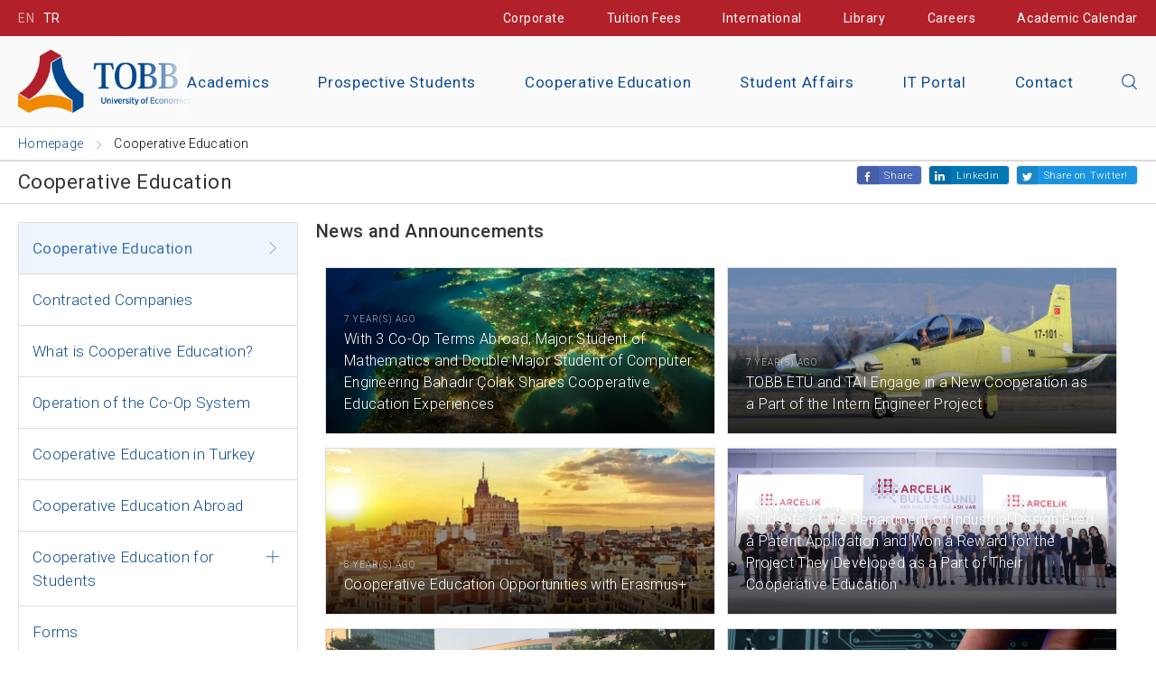

--- FILE ---
content_type: text/html; charset=UTF-8
request_url: https://www.etu.edu.tr/en/ortak-egitim?utm_source=ortak-egitim&utm_medium=footer_links&utm_campaign=is-dunyasi-burslari&&pgNb=2
body_size: 13072
content:
<!doctype html>
<html class="no-js" lang="tr" xml:lang="tr" itemscope itemtype="http://schema.org/Organization">
<head>
    <!--

     +-+-+-+-+-+-+-+ +-+-+ +-+-+-+-+-+-+
     |C|r|a|f|t|e|d| |b|y| |H|O|R|A|T|O|
     +-+-+-+-+-+-+-+ +-+-+ +-+-+-+-+-+-+

     ZİYARETÇİLER:
	 Bu projenin yazılımı ve tasarımı HORATO tarafından yapılmıştır.
	 Hayata geçirmek istediğiniz proje fikirleriniz için info@horato.com adresine mail atabilirsiniz.


	 GELİŞTİRİCİLER:
	 Anlaşılan proje kodları bizim olduğu kadar seninde ilgini çekiyor.
	 Bu tarz bir projede yer almak ister misin?

	 YANITIN EVET İSE; CV'ni ik@horato.com adresine gönder.

    -->
    <meta charset="utf-8">
    <meta http-equiv="x-ua-compatible" content="ie=edge">
    <title>Cooperative Education  - TOBB ETÜ</title>
            <meta name="description" content="TOBB University of Economics and Technology, which started education and training in Ankara in 2004, was established by TOBEV with the support of TOBB.">
        <meta property="og:description" content="TOBB University of Economics and Technology, which started education and training in Ankara in 2004, was established by TOBEV with the support of TOBB.">
        <meta name="twitter:description" content="TOBB University of Economics and Technology, which started education and training in Ankara in 2004, was established by TOBEV with the support of TOBB.">
                <meta name="keywords" content="tobb etü, tobb, Ekonomi ve Teknoloji Üniversitesi, teknoloji, ekonomi, ankara, üniversite, university, turkey">
        <meta name="viewport" content="width=device-width, initial-scale=1.0, user-scalable=no">
    <meta name="MobileOptimized" content="320">
    <meta name="HandheldFriendly" content="True">
    <meta name="google-site-verification" content="2CPx1pCYpKU6HTizpWWTdkgt4ORhTdyZCNZd4hvFRFI" />
    <meta name="apple-mobile-web-app-capable" content="yes">
    <meta name="format-detection" content="telephone=no">
    <meta property="og:title" content="Cooperative Education  - TOBB ETÜ">
    <meta property="og:type" content="website">
    <meta property="og:url" content="https://www.etu.edu.tr/en/ortak-egitim?utm_source=ortak-egitim&amp;utm_medium=footer_links&amp;utm_campaign=is-dunyasi-burslari&amp;&amp;pgNb=2">
        <meta property="og:image" content="/views/etu/assets/img/_icons/tobb_etu_social.png?v=2.7.15">
        <meta name="twitter:card" content="summary_large_image">
    <meta name="twitter:site" content="@tobbetum">
    <meta name="twitter:title" content="Cooperative Education  - TOBB ETÜ">
    <link rel="shortcut icon" href="/views/etu/assets/img/_icons/favicon.ico?v=2.7.15" type="image/x-icon">
    <link rel="icon" href="/views/etu/assets/img/_icons/favicon.ico?v=2.7.15" type="image/x-icon">
    <link rel="apple-touch-icon icon" sizes="57x57" href="/views/etu/assets/img/_icons/apple-icon-57x57.png?v=2.7.15">
    <link rel="apple-touch-icon icon" sizes="60x60" href="/views/etu/assets/img/_icons/apple-icon-60x60.png?v=2.7.15">
    <link rel="apple-touch-icon icon" sizes="72x72" href="/views/etu/assets/img/_icons/apple-icon-72x72.png?v=2.7.15">
    <link rel="apple-touch-icon icon" sizes="76x76" href="/views/etu/assets/img/_icons/apple-icon-76x76.png?v=2.7.15">
    <link rel="apple-touch-icon icon" sizes="114x114" href="/views/etu/assets/img/_icons/apple-icon-114x114.png?v=2.7.15">
    <link rel="apple-touch-icon icon" sizes="120x120" href="/views/etu/assets/img/_icons/apple-icon-120x120.png?v=2.7.15">
    <link rel="apple-touch-icon icon" sizes="144x144" href="/views/etu/assets/img/_icons/apple-icon-144x144.png?v=2.7.15">
    <link rel="apple-touch-icon icon" sizes="152x152" href="/views/etu/assets/img/_icons/apple-icon-152x152.png?v=2.7.15">
    <link rel="apple-touch-icon icon" sizes="180x180" href="/views/etu/assets/img/_icons/apple-icon-180x180.png?v=2.7.15">
    <link rel="icon" type="image/png" sizes="192x192"  href="/views/etu/assets/img/_icons/android-icon-192x192.png?v=2.7.15">
    <link rel="icon" type="image/png" sizes="32x32" href="/views/etu/assets/img/_icons/favicon-32x32.png?v=1.0.2">
    <link rel="icon" type="image/png" sizes="96x96" href="/views/etu/assets/img/_icons/favicon-96x96.png?v=1.0.2">
    <link rel="icon" type="image/png" sizes="16x16" href="/views/etu/assets/img/_icons/favicon-16x16.png?v=1.0.2">
    <link rel="manifest" href="/views/etu/assets/img/_icons/manifest.json?v=2.7.15">
    <link rel="canonical" href="https://www.etu.edu.tr/en/ortak-egitim?utm_source=ortak-egitim&amp;utm_medium=footer_links&amp;utm_campaign=is-dunyasi-burslari&amp;&amp;pgNb=2">

    
                <link rel="alternate" href="https://www.etu.edu.tr/tr/ortak-egitim?utm_source=ortak-egitim&amp;utm_medium=footer_links&amp;utm_campaign=is-dunyasi-burslari&amp;&amp;pgNb=2" hreflang="tr-TR" />
            <link rel="alternate" href="https://www.etu.edu.tr/en/ortak-egitim?utm_source=ortak-egitim&amp;utm_medium=footer_links&amp;utm_campaign=is-dunyasi-burslari&amp;&amp;pgNb=2" hreflang="en-TR" />
        
    <meta name="msapplication-TileColor" content="#000000">
    <meta name="msapplication-TileImage" content="/views/etu/assets/img/_icons/ms-icon-144x144.png?v=2.7.15">
    <meta name="theme-color" content="#000000">
    <link rel="stylesheet" type="text/css" media="screen" href="/views/etu/assets/css/main.css?v=2.7.15">
    <link rel="stylesheet" type="text/css" media="screen" href="/views/etu/assets/css/media.css?v=2.7.15">
    <link rel="stylesheet" type="text/css" media="print" href="/views/etu/assets/css/print.css?v=2.7.15">

    <script src="/views/etu/assets/js/_vendor/_modernizr.js?v=2.7.15"></script>
    <script src="/views/etu/assets/js/_vendor/_jquery.js?v=2.7.15"></script>
    <script src="/views/etu/assets/js/plugins/_common.js?v=2.7.15"></script>
    <script src="/views/etu/assets/js/plugins/_cookie.js?v=2.7.15"></script>
            <script src="/views/etu/assets/js/_min/main.js?v=2.7.15"></script>
            <!--[if lt IE 9]>
    <script src="//html5shiv.googlecode.com/svn/trunk/html5.js"></script>
    <script>window.html5 || document.write('<script src="/views/etu/assets/js/vendor/_html5.js?v=2.7.15"><\/script>')</script>
    <![endif]-->
    <script>
        (function(i,s,o,g,r,a,m){i['GoogleAnalyticsObject']=r;i[r]=i[r]||function(){
                (i[r].q=i[r].q||[]).push(arguments)},i[r].l=1*new Date();a=s.createElement(o),
            m=s.getElementsByTagName(o)[0];a.async=1;a.src=g;m.parentNode.insertBefore(a,m)
        })(window,document,'script','https://www.google-analytics.com/analytics.js','ga');

        ga('create', 'UA-2288245-1', 'auto');
        ga('send', 'pageview');
        ga('send', {
            hitType: 'social',
            socialNetwork: 'Facebook',
            socialAction: 'like',
            socialTarget: 'https://www.etu.edu.tr/en/ortak-egitim?utm_source=ortak-egitim&amp;utm_medium=footer_links&amp;utm_campaign=is-dunyasi-burslari&amp;&amp;pgNb=2'
        });
        ga('send', {
            hitType: 'social',
            socialNetwork: 'Twitter',
            socialAction: 'tweet',
            socialTarget: 'https://www.etu.edu.tr/en/ortak-egitim?utm_source=ortak-egitim&amp;utm_medium=footer_links&amp;utm_campaign=is-dunyasi-burslari&amp;&amp;pgNb=2'
        });
        /* GTM */
        (function(w,d,s,l,i){w[l]=w[l]||[];w[l].push({'gtm.start':
                new Date().getTime(),event:'gtm.js'});var f=d.getElementsByTagName(s)[0],
            j=d.createElement(s),dl=l!='dataLayer'?'&l='+l:'';j.async=true;j.src=
            'https://www.googletagmanager.com/gtm.js?id='+i+dl;f.parentNode.insertBefore(j,f);
        })(window,document,'script','dataLayer','GTM-5Q84M3F');
        <!-- Facebook Pixel Code -->
        !function(f,b,e,v,n,t,s)
        {if(f.fbq)return;n=f.fbq=function(){n.callMethod?
            n.callMethod.apply(n,arguments):n.queue.push(arguments)};
            if(!f._fbq)f._fbq=n;n.push=n;n.loaded=!0;n.version='2.0';
            n.queue=[];t=b.createElement(e);t.async=!0;
            t.src=v;s=b.getElementsByTagName(e)[0];
            s.parentNode.insertBefore(t,s)}(window, document,'script',
            'https://connect.facebook.net/en_US/fbevents.js');
        fbq('init', '417957808979224');
        fbq('track', 'PageView');
        <!-- Yandex.Metrika counter -->
        (function (d, w, c) {
            (w[c] = w[c] || []).push(function() {
                try {
                    w.yaCounter45102459 = new Ya.Metrika({
                        id:45102459,
                        clickmap:true,
                        trackLinks:true,
                        accurateTrackBounce:true,
                        webvisor:true
                    });
                } catch(e) { }
            });

            var n = d.getElementsByTagName("script")[0],
                s = d.createElement("script"),
                f = function () { n.parentNode.insertBefore(s, n); };
            s.type = "text/javascript";
            s.async = true;
            s.src = "https://mc.yandex.ru/metrika/watch.js";

            if (w.opera == "[object Opera]") {
                d.addEventListener("DOMContentLoaded", f, false);
            } else { f(); }
        })(document, window, "yandex_metrika_callbacks");

        var refreshTime = 30000; // in milliseconds, so 10 minutes
        window.setInterval(function () {
            $.get("/_ajax/updateSession");
        }, refreshTime);
    </script>
    <noscript><img height="1" width="1" style="display:none"
                   src="https://www.facebook.com/tr?id=417957808979224&ev=PageView&noscript=1"
        /></noscript>
    <noscript><div><img src="https://mc.yandex.ru/watch/45102459" style="position:absolute; left:-9999px;" alt="" /></div></noscript>
    <script type="application/ld+json">
    {
      "@context": "http://schema.org",
      "@type": "WebSite",
      "url": "https://www.etu.edu.tr/en/",
      "potentialAction": {
        "@type": "SearchAction",
        "target": "https://www.etu.edu.tr/en/ara?q={q}",
        "query-input": "required name=q"
      }
    }
    </script>

</head>
<body>
<script>
    fbq('track', 'ViewContent');
</script>
<noscript><iframe src="https://www.googletagmanager.com/ns.html?id=GTM-5Q84M3F" height="0" width="0" style="display:none;visibility:hidden"></iframe></noscript>
<main id="TobbPagePanel">
    <div class="topBar">
        <div class="container">
            <a href="javascript:;" class="noLeftMar active">EN</a>
            <a href="https://www.etu.edu.tr/tr/ortak-egitim?utm_source=ortak-egitim&amp;utm_medium=footer_links&amp;utm_campaign=is-dunyasi-burslari&amp;&amp;pgNb=2" class="">TR</a>
                        <div class="rightFloated">
                <a href="/en/kurumsal" onclick="ga('send', 'event', { eventCategory: 'Header', eventAction: 'Tiklamalar', eventLabel: 'Linkler', eventValue: 'Kurumsal'});" class="noLeftMar">Corporate</a>
                <a href="/en/ucretler" onclick="ga('send', 'event', { eventCategory: 'Header', eventAction: 'Tiklamalar', eventLabel: 'Linkler', eventValue: 'Ucretler'});">Tuition Fees</a>
                                <a href="/en/uluslararasi" onclick="ga('send', 'event', { eventCategory: 'Header', eventAction: 'Tiklamalar', eventLabel: 'Linkler', eventValue: 'Uluslararasi'});">International</a>
                <a href="/en/kutuphane" onclick="ga('send', 'event', { eventCategory: 'Header', eventAction: 'Tiklamalar', eventLabel: 'Linkler', eventValue: 'Kutuphane'});">Library</a>
                <a href="/en/kariyer" onclick="ga('send', 'event', { eventCategory: 'Header', eventAction: 'Tiklamalar', eventLabel: 'Linkler', eventValue: 'Kariyer'});">Careers</a>
                <a href="/en/akademik-takvim" onclick="ga('send', 'event', { eventCategory: 'Header', eventAction: 'Tiklamalar', eventLabel: 'Linkler', eventValue: 'AkademikTakvim'});">Academic Calendar</a>

            </div>
        </div>
    </div>

    <header class="site-header ">
        <div class="container">
            <a href="/en" class="logo" onclick="ga('send', 'event', { eventCategory: 'Header', eventAction: 'Tiklamalar', eventLabel: 'Logo'});" title="TOBB University of Economics and Technology">
                                    <img src="/views/etu/assets/img/_logolar/tobb_etu__logo_en.png?v=2.7.15" class="logo__text mobileSize" alt="TOBB ETU - University of Economics and Technology">
                
                                                            <img src="/views/etu/assets/img/_logolar/TOBB_OrtakEgitim_en.png?v=2.7.15" class="logo__text withText" alt="TOBB ETU - University of Economics and Technology">
                                                </a>
            <div class="topMenu">
                <ul class="topMenuList">
                    <li class="topMenuList__item">
                        <a href="/en/akademik" onclick="ga('send', 'event', { eventCategory: 'Header', eventAction: 'Tiklamalar', eventLabel: 'AnaLinkler', eventValue: 'Akademik'});" class="topMenuList__item--link ">Academics</a>
                    </li>
                    <li class="topMenuList__item">
                        <a href="/en/aday-ogrenci" onclick="ga('send', 'event', { eventCategory: 'Header', eventAction: 'Tiklamalar', eventLabel: 'AnaLinkler', eventValue: 'AdayOgrenci'});" class="topMenuList__item--link">Prospective Students</a>
                    </li>
                    <li class="topMenuList__item">
                        <a href="/en/ortak-egitim" onclick="ga('send', 'event', { eventCategory: 'Header', eventAction: 'Tiklamalar', eventLabel: 'AnaLinkler', eventValue: 'OrtakEgitim'});" class="topMenuList__item--link">Cooperative Education </a>
                    </li>
                    <li class="topMenuList__item top_ogrenci-isleri">
                        <a href="/en/ogrenci-isleri" onclick="ga('send', 'event', { eventCategory: 'Header', eventAction: 'Tiklamalar', eventLabel: 'AnaLinkler', eventValue: 'OgrenciIsleri'});" class="topMenuList__item--link">Student Affairs</a>
                    </li>
                    <li class="topMenuList__item">
                        <a href="https://bilisim.etu.edu.tr/linkler" target="_blank" onclick="ga('send', 'event', { eventCategory: 'Header', eventAction: 'Tiklamalar', eventLabel: 'AnaLinkler', eventValue: 'BilisimPortali'});" class="topMenuList__item--link">IT Portal</a>
                    </li>
                    <li class="topMenuList__item top_iletisim">
                        <a href="/en/iletisim" onclick="ga('send', 'event', { eventCategory: 'Header', eventAction: 'Tiklamalar', eventLabel: 'AnaLinkler', eventValue: 'Iletisim'});" class="topMenuList__item--link">Contact</a>
                    </li>
                    <li class="topMenuList__item">
                        <a href="javascript:;" onclick="$('#etu-search').toggleClass('active');$('a.logo').toggleClass('active');$('#search2 input[type=search]').focus();$(this).parent('li').toggleClass('active');$('#ara-input').focus();$(this).toggleClass('hint--left hint--rounded');ga('send', 'event', { eventCategory: 'Header', eventAction: 'Tiklamalar', eventLabel: 'AnaLinkler', eventValue: 'AramaButonu'});" aria-label="Close the search" class="topMenuList__item--link searchBtn"><i class="ikon ikon-search"></i></a>
                        <div id="etu-search" class="topMenuList__item--search" itemscope itemtype="http://schema.org/WebSite">
                            <link itemprop="url" href="https://www.etu.edu.tr/en/"/>
                            <form action="/en/ara" method="get" id="search-block-form" accept-charset="UTF-8" itemprop="potentialAction" itemscope itemtype="http://schema.org/SearchAction">
                                <meta itemprop="target" content="https://www.etu.edu.tr/en/ara?q={q}"/>
                                <span aria-label="Make Voice Search" onblur="ga('send', 'event', { eventCategory: 'Header', eventAction: 'Tiklamalar', eventLabel: 'AnaLinkler', eventValue: 'SesliAramaButonu'});" class="topMenuList__item__voice hint--bottom hint--rounded" onclick="startDictationAraGenel();">
                                    <img class="responsive microphone" alt="Mikrofon" src="/views/etu/assets/img/_icons/microphone.png?v=2.7.15" />
                                    <img class="responsive listening" alt="Konuş" src="/views/etu/assets/img/_icons/dinliyorum.gif?v=2.7.15" />
                                </span>
                                <input itemprop="query-input" type="search" name="q" id="ara-input" placeholder="The word you are looking for...">
                                <button type="submit"><i class="ikon ikon-search"></i></button>
                            </form>
                        </div>
                    </li>
                </ul>
            </div>
        </div> 
        <button id="mobileNav" class="showMobileMenu visible-m visible-t visible-tl hidden-d"><span></span><span></span><span></span></button>
    </header><script src="/views/etu/assets/js/_min/bolum.js"></script>
<script src="/views/etu/assets/js/plugins/_slide.js"></script>
<div class="breadcrumb">
    <ol class="container breadcrumb" vocab="https://schema.org/" typeof="BreadcrumbList">
        <li property="itemListElement" typeof="ListItem" class="breadcrumb__child">
            <a href="/" property="item" class="breadcrumb__item" typeof="WebPage"><span property="name" class="breadcrumb__item--title">Homepage</span></a>
            <meta property="position" content="1">
        </li>
                        <li property="itemListElement" typeof="ListItem" class="breadcrumb__child">
                        <span property="name" class="breadcrumb__item--title">Cooperative Education </span>
                        <meta property="position" content="2">
        </li>
                    </ol>
</div>

<section class="fakulteler">
    <div class="page-header">
        <div class="container">
            <h1 class="page-header__item">Cooperative Education </h1>
            <div id="sharePage">
                <div class="likeBtn">
                    <div class="fb-like" data-href="https://www.etu.edu.tr/en/ortak-egitim?utm_source=ortak-egitim&amp;utm_medium=footer_links&amp;utm_campaign=is-dunyasi-burslari&amp;&amp;pgNb=2" data-layout="button_count" data-action="like" data-show-faces="true"></div>
                </div>
                <a href="https://www.etu.edu.tr/en/ortak-egitim?utm_source=ortak-egitim&amp;utm_medium=footer_links&amp;utm_campaign=is-dunyasi-burslari&amp;&amp;pgNb=2" data-image="views/etu/_images/_social/ortak_egitim.png" data-title="TOBB ETU Cooperative Education Model" data-desc="Cooperative Education is a programmed training strategy that enhances professional development by working on a field of work in their workplace during their education. Undergraduate students at the TOBB ETU work in workplaces for three times with three months period starting from the third year of their studies, with a total of about 1 year of work experience. The students apply the current knowledge they have learned in the courses to the business life and at the same time they transfer the experiences they have obtained in the cooperative education to the university so that their education programs are kept up to date. At the cooperative education program, the students develop themselves, the university and the institution as a means of university-industry cooperation." onclick="ga('send', 'event', 'Sosyal-Paylasim', 'Facebook', 'Ortak-Egitim');" class="shareBtn fb ozel-fb-pop">Share</a>
                <a href="https://www.linkedin.com/shareArticle?mini=true&url=https://www.etu.edu.tr/en/ortak-egitim?utm_source=ortak-egitim&amp;utm_medium=footer_links&amp;utm_campaign=is-dunyasi-burslari&amp;&amp;pgNb=2&title=TOBB ETU Cooperative Education Model&summary=Cooperative Education is a programmed training strategy that enhances professional development by working on a field of work in their workplace during their education. Undergraduate students at the TOBB ETU work in workplaces for three times with three months period starting from the third year of their studies, with a total of about 1 year of work experience. The students apply the current knowledge they have learned in the courses to the business life and at the same time they transfer the experiences they have obtained in the cooperative education to the university so that their education programs are kept up to date. At the cooperative education program, the students develop themselves, the university and the institution as a means of university-industry cooperation.&source=https://www.etu.edu.tr/en/ortak-egitim?utm_source=ortak-egitim&amp;utm_medium=footer_links&amp;utm_campaign=is-dunyasi-burslari&amp;&amp;pgNb=2"  onclick="ga('send', 'event', 'Sosyal-Paylasim', 'Linkedin', 'Ortak-Egitim');" rel="windowCenter" class="shareBtn linkedin popWindow">Linkedin</a>
                <a href="https://twitter.com/intent/tweet?source=https://www.etu.edu.tr/en/ortak-egitim?utm_source=ortak-egitim&amp;utm_medium=footer_links&amp;utm_campaign=is-dunyasi-burslari&amp;&amp;pgNb=2&text=TOBB ETU Discover Cooperative Education Model! https://www.etu.edu.tr/en/ortak-egitim?utm_source=ortak-egitim&amp;utm_medium=footer_links&amp;utm_campaign=is-dunyasi-burslari&amp;&amp;pgNb=2&via=tobbetum" onclick="ga('send', 'event', 'Sosyal-Paylasim', 'Twitter', 'Ortak-Egitim');" rel="windowCenter" class="shareBtn tweet popWindow">Share on Twitter!</a>
            </div>
        </div>
    </div>
    <div class="container">
        <aside id="sideBar" class="page-side nopad grid-d-3 grid-tl-3 grid-t-12 grid-m-12">
            <nav class="sideMenu">
                <div class="mobileSubMenu visible-m visible-t hidden-tl hidden-d" onclick="$('#mobileNavPop').toggle();$(this).toggleClass('active');"><i class="ikon ikon-plus"></i> Menu</div>
                <ul id="mobileNavPop" class="sideMenu__list">
                    <li class="sideMenu__list__item active"><a href="/en/ortak-egitim" class="sideMenu__list__item--link">Cooperative Education </a></li>
                    <li class="sideMenu__list__item "><a href="/en/ortak-egitim/anlasmali-sirketler" class="sideMenu__list__item--link">Contracted Companies</a></li>
                                        <li class="sideMenu__list__item ">
                <a href="/en/ortak-egitim/sayfa/what-is-cooperative-education"  class="sideMenu__list__item--link ">What is Cooperative Education? </a>
                            </li>
                                    <li class="sideMenu__list__item ">
                <a href="/en/ortak-egitim/sayfa/operation-of-the-co-op-system"  class="sideMenu__list__item--link ">Operation of the Co-Op System</a>
                            </li>
                                    <li class="sideMenu__list__item ">
                <a href="/en/ortak-egitim/sayfa/cooperative-education-in-turkey"  class="sideMenu__list__item--link ">Cooperative Education in Turkey </a>
                            </li>
                                    <li class="sideMenu__list__item ">
                <a href="/en/ortak-egitim/sayfa/cooperative-education-abroad"  class="sideMenu__list__item--link ">Cooperative Education Abroad </a>
                            </li>
                                    <li class="sideMenu__list__item ">
                <a href="javascript:;" onclick="$('#submenuItem49').toggle();$(this).parent('li').toggleClass('active');" class="sideMenu__list__item--link subMenuItem">Cooperative Education for Students </a>
                <ul id="submenuItem49" style="display: none" class="sideMenu__list__item__sub">                                <li class="sideMenu__list__item__sub__item ">
                <a href="/files/dosyalar/2020/12/10/aaadee160edc08d277ca9e972cb98b31.pdf" class="sideMenu__list__item__sub__item--link">Cooperative Education Student's Manual</a>
            </li>
                                                            <li class="sideMenu__list__item__sub__item ">
                <a href="/en/ortak-egitim/sayfa/cooperative-education-study-report" class="sideMenu__list__item__sub__item--link">Cooperative Education Study Report </a>
            </li>
                            </ul>            </li>
                                    <li class="sideMenu__list__item ">
                <a href="/en/ortak-egitim/sayfa/forms"  class="sideMenu__list__item--link ">Forms</a>
                            </li>
                                    <li class="sideMenu__list__item ">
                <a href="https://www.yetenekkapisi.org/login"  class="sideMenu__list__item--link ">Yetenek Kapısı</a>
                            </li>
                                </ul>
            </nav>
        </aside>
        <section class="page-content nopad grid-d-9 grid-tl-9 grid-t-12 grid-m-12">
<div class="container">
    
        <div class="clear-grid clearfix"></div>
        <h2 class="page-sub-header block">News and Announcements</h2>
    <section class="news">
                <article class="news__item  withImage grid-d-6 grid-tl-6 grid-t-6 grid-m-12 nopad">
            <a href="/en/haber/with-3-co-op-terms-abroad-major-student-of-mathematics-and-double-major-student-of-computer-engineering-bahadir-colak-shares-cooperative-education-experiences" class="news__item__link">
                <div class="news__item__position">
                    <time class="news__item__time">7 YEAR(S) AGO</time>
                    <h3 class="news__item__header">With 3 Co-Op Terms Abroad, Major Student of Mathematics and Double Major Student of Computer Engineering Bahadır Çolak Shares Cooperative Education Experiences</h3>
                </div>
                                <figure class="news__item__image">
                    <img src="/files/haber/2018/07/15/a05a6ebcf242fb0e4f4646a80e147e37.jpg" alt="With 3 Co-Op Terms Abroad, Major Student of Mathematics and Double Major Student of Computer Engineering Bahadır Çolak Shares Cooperative Education Experiences">
                </figure>
                            </a>
        </article>
                <article class="news__item  withImage grid-d-6 grid-tl-6 grid-t-6 grid-m-12 nopad">
            <a href="/en/haber/tobb-etu-and-tai-engage-in-a-new-cooperation-as-a-part-of-the-intern-engineer-project" class="news__item__link">
                <div class="news__item__position">
                    <time class="news__item__time">7 YEAR(S) AGO</time>
                    <h3 class="news__item__header">TOBB ETÜ and TAI Engage in a New Cooperation as a Part of the Intern Engineer Project</h3>
                </div>
                                <figure class="news__item__image">
                    <img src="/files/haber/2018/07/08/fec2e923c6c37c00cf604751fb764680.jpg" alt="TOBB ETÜ and TAI Engage in a New Cooperation as a Part of the Intern Engineer Project">
                </figure>
                            </a>
        </article>
                <article class="news__item  withImage grid-d-6 grid-tl-6 grid-t-6 grid-m-12 nopad">
            <a href="/en/haber/cooperative-education-opportunities-with-erasmus" class="news__item__link">
                <div class="news__item__position">
                    <time class="news__item__time">8 YEAR(S) AGO</time>
                    <h3 class="news__item__header">Cooperative Education Opportunities with Erasmus+</h3>
                </div>
                                <figure class="news__item__image">
                    <img src="/files/haber/2018/07/08/6b507689d6377ddaf661ec200114474e.jpg" alt="Cooperative Education Opportunities with Erasmus+">
                </figure>
                            </a>
        </article>
                <article class="news__item  withImage grid-d-6 grid-tl-6 grid-t-6 grid-m-12 nopad">
            <a href="/en/haber/students-of-the-department-of-industrial-design-filed-a-patent-application-and-won-a-reward-for-the-project-they-developed-as-a-part-of-their-cooperative-education" class="news__item__link">
                <div class="news__item__position">
                    <time class="news__item__time">8 YEAR(S) AGO</time>
                    <h3 class="news__item__header">Students of the Department of Industrial Design Filed a Patent Application and Won a Reward for the Project They Developed as a Part of Their Cooperative Education</h3>
                </div>
                                <figure class="news__item__image">
                    <img src="/files/haber/2017/07/23/d410fe321ec335432bd47598f1728359.jpg" alt="Students of the Department of Industrial Design Filed a Patent Application and Won a Reward for the Project They Developed as a Part of Their Cooperative Education">
                </figure>
                            </a>
        </article>
                <article class="news__item  withImage grid-d-6 grid-tl-6 grid-t-6 grid-m-12 nopad">
            <a href="/en/haber/burcu-yilmaz-a-student-of-the-material-science-and-nanotechnology-engineering-department-is-having-her-cooperative-education-at-korea" class="news__item__link">
                <div class="news__item__position">
                    <time class="news__item__time">8 YEAR(S) AGO</time>
                    <h3 class="news__item__header">Burcu Yılmaz, a Student of the Material Science and Nanotechnology Engineering Department is Having Her Cooperative Education at Korea</h3>
                </div>
                                <figure class="news__item__image">
                    <img src="/files/haber/2017/07/14/6943f4daac4530ef400f956c61bf0058.png" alt="Burcu Yılmaz, a Student of the Material Science and Nanotechnology Engineering Department is Having Her Cooperative Education at Korea">
                </figure>
                            </a>
        </article>
                <article class="news__item  withImage grid-d-6 grid-tl-6 grid-t-6 grid-m-12 nopad">
            <a href="/en/haber/department-of-computer-engineering-exemplary-co-op-education-experiences-from-the-spring-semester-of-2016-2017" class="news__item__link">
                <div class="news__item__position">
                    <time class="news__item__time">8 YEAR(S) AGO</time>
                    <h3 class="news__item__header">Department of Computer Engineering: Exemplary Co-op Education Experiences From The Spring Semester of 2016 - 2017</h3>
                </div>
                                <figure class="news__item__image">
                    <img src="/files/haber/2017/07/10/bade3e4a3436717f9b894e50df0dc94a.jpg" alt="Department of Computer Engineering: Exemplary Co-op Education Experiences From The Spring Semester of 2016 - 2017">
                </figure>
                            </a>
        </article>
                <article class="news__item  withImage grid-d-6 grid-tl-6 grid-t-6 grid-m-12 nopad">
            <a href="/en/haber/defne-gorgun-an-undergrad-student-of-biomedical-engineering-is-receiving-her-cooperative-education-at-stanford-university" class="news__item__link">
                <div class="news__item__position">
                    <time class="news__item__time">8 YEAR(S) AGO</time>
                    <h3 class="news__item__header">Defne Görgün, An Undergrad Student of Biomedical Engineering Is Receiving her Cooperative Education at Stanford University</h3>
                </div>
                                <figure class="news__item__image">
                    <img src="/files/haber/2017/07/10/aea7a568d98004f6ef7eea5d6204e7a4.jpg" alt="Defne Görgün, An Undergrad Student of Biomedical Engineering Is Receiving her Cooperative Education at Stanford University">
                </figure>
                            </a>
        </article>
                <article class="news__item  withImage grid-d-6 grid-tl-6 grid-t-6 grid-m-12 nopad">
            <a href="/en/haber/department-of-psychology-leading-experiences-from-cooperative-education-abroad" class="news__item__link">
                <div class="news__item__position">
                    <time class="news__item__time">8 YEAR(S) AGO</time>
                    <h3 class="news__item__header">Department of Psychology: Leading Experiences from Cooperative Education Abroad</h3>
                </div>
                                <figure class="news__item__image">
                    <img src="/files/haber/2017/07/05/d0441aa70465f53fb6965888c15c8f92.jpg" alt="Department of Psychology: Leading Experiences from Cooperative Education Abroad">
                </figure>
                            </a>
        </article>
            </section>
    <nav class="pagination"><ul class="pagination__list" role="navigation" aria-labelledby="paginglabel"><li class="pagination__nav" title="Önceki Sayfa"><a href="https://www.etu.edu.tr/en/ortak-egitim?utm_source=ortak-egitim&amp;utm_medium=footer_links&amp;utm_campaign=is-dunyasi-burslari&amp;&amp;&pgNb=1" rel="prev"><i class="icon icon-left"></i> <span class="pagination__prev-txt">Önceki</span></a></li><li class="pagination__item"><a href="/en/ortak-egitim?utm_source=ortak-egitim&amp;utm_medium=footer_links&amp;utm_campaign=is-dunyasi-burslari&amp;&amp;&pgNb=1">1</a><strong class="current">2</strong><a href="/en/ortak-egitim?utm_source=ortak-egitim&amp;utm_medium=footer_links&amp;utm_campaign=is-dunyasi-burslari&amp;&amp;&pgNb=3">3</a><a href="/en/ortak-egitim?utm_source=ortak-egitim&amp;utm_medium=footer_links&amp;utm_campaign=is-dunyasi-burslari&amp;&amp;&pgNb=4">4</a><a href="/en/ortak-egitim?utm_source=ortak-egitim&amp;utm_medium=footer_links&amp;utm_campaign=is-dunyasi-burslari&amp;&amp;&pgNb=5">5</a></li><li class="pagination__nav" title="Sonraki Sayfa"><a href="https://www.etu.edu.tr/en/ortak-egitim?utm_source=ortak-egitim&amp;utm_medium=footer_links&amp;utm_campaign=is-dunyasi-burslari&amp;&amp;&pgNb=3" rel="next"><span class="pagination__next-txt">Sonraki</span> <i class="icon icon-right"></i></a></li></ul></nav>    </div>
<script>
$(function() {
    var swiper = new Swiper('.swiper-container', {
        pagination: '.swiper-pagination',
        paginationType: 'fraction',
        paginationClickable: true,
        autoplay: 6500,
        autoplayDisableOnInteraction: false,
        parallax: true,
        speed: 600,
        effect: 'fade',
        waitForTransition: false,
        nextButton: '.nextSlide',
        prevButton: '.prevSlide',
        paginationFractionRender: function (swiper, currentClassName, totalClassName) {
            return '<span class="' + currentClassName + '"></span>' +
                ' / ' +
                '<span class="' + totalClassName + '"></span>';
        }
    });

    $('.fit-image').imageScale({
        rescaleOnResize: true
    });
    function setWidth() {
        windowWidth = $(window).innerWidth();
        $('.bolum__slider, .swiper-slide').css('min-width', windowWidth);
    }
    enquire.register("all and (max-width:719px)", {
        match : function() {
            setWidth();
            swiper.update();
            $(window).resize(function() {
                setWidth();
                swiper.update();
            });
        },
        unmatch : function() {
            setWidth = null;
        }
    }, true);
    $(".news__item__image").zoomScroller({
        initZoom: 1.05,
        zoom: 1,
        animationTime: 2000,
        easing: "ease",
        offsetTop: 200,
        offsetBottom: 0
    });
});
</script>

</div>
</section>
</div>
</section>
<div class="clear-grid clearfix"></div>
<footer class="tobbFooter ">
    <div class="container-fluid">
        <div class="nopad tobbFooter__column grid-d-3 grid-tl-6 grid-t-12 grid-m-12">
            <strong class="tobbFooter__header footerLinksToggle">Student</strong>
            <div class="tobbFooter__List">
                <ul class="tobbFooter__link">
                    <li class="tobbFooter__link--item"><a href="/en/3-donem-egitim" onclick="ga('send', 'event', { eventCategory: 'Footer', eventAction: 'Tiklamalar', eventLabel: 'Linkler', eventValue: '3DonemEgitim'});">Three-Term Education</a></li>
                    <li class="tobbFooter__link--item"><a href="/en/dim/sayfa/erasmus-nedir" onclick="ga('send', 'event', { eventCategory: 'Footer', eventAction: 'Tiklamalar', eventLabel: 'Linkler', eventValue: 'Erasmus'});">Erasmus</a></li>
                    <li class="tobbFooter__link--item"><a href="/en/ortak-egitim" onclick="ga('send', 'event', { eventCategory: 'Footer', eventAction: 'Tiklamalar', eventLabel: 'Linkler', eventValue: 'OrtakEgitim'});">Cooperative Education </a></li>
                    <li class="tobbFooter__link--item"><a href="/en/turkce-egitim" onclick="ga('send', 'event', { eventCategory: 'Footer', eventAction: 'Tiklamalar', eventLabel: 'Linkler', eventValue: 'TurkceEgitim'});">Turkish Education</a></li>
                    <li class="tobbFooter__link--item"><a href="/en/konuk-evi" onclick="ga('send', 'event', { eventCategory: 'Footer', eventAction: 'Tiklamalar', eventLabel: 'Linkler', eventValue: 'Konukevi'});">Guest House</a></li>
                    <li class="tobbFooter__link--item"><a href="/en/videolar" onclick="ga('send', 'event', { eventCategory: 'Footer', eventAction: 'Tiklamalar', eventLabel: 'Linkler', eventValue: 'YerleskedenVideolar'});">Videos from the Campus</a></li>
                    <li class="tobbFooter__link--item"><a href="/en/aday-ogrenci/burslar" onclick="ga('send', 'event', { eventCategory: 'Footer', eventAction: 'Tiklamalar', eventLabel: 'Linkler', eventValue: 'KontenjanveBurslar'});">Quotas and Scholarships</a></li>
                    <li class="tobbFooter__link--item"><a href="/en/aday-ogrenci/ucretler" onclick="ga('send', 'event', { eventCategory: 'Footer', eventAction: 'Tiklamalar', eventLabel: 'Linkler', eventValue: 'Ucretler'});">Tuition Fees</a></li>
                    <li class="tobbFooter__link--item"><a href="/en/uluslararasi" onclick="ga('send', 'event', { eventCategory: 'Footer', eventAction: 'Tiklamalar', eventLabel: 'Linkler', eventValue: 'Uluslararası'});">International</a></li>
                    <li class="tobbFooter__link--item"><a href="http://panoramik.etu.edu.tr/" target="_blank" onclick="ga('send', 'event', { eventCategory: 'Footer', eventAction: 'Tiklamalar', eventLabel: 'Linkler', eventValue: 'Yerleske360'});">Campus 360<sup>&deg;</sup></a></li>
                    <li class="tobbFooter__link--item"><a href="/en/sayfa/erisilebilir-engelsiz-tobb-etu" onclick="ga('send', 'event', { eventCategory: 'Footer', eventAction: 'Tiklamalar', eventLabel: 'Linkler', eventValue: 'EngelliOgrenciBirimi'});">Erişilebilir Engelsiz TOBB ETÜ</a></li>
                    <li class="tobbFooter__link--item"><a href="/en/seminer-takvimi" onclick="ga('send', 'event', { eventCategory: 'Footer', eventAction: 'Tiklamalar', eventLabel: 'Linkler', eventValue: 'SeminerTakvimi'});" class="new" data-text="NEW" title="Seminar Calendar">Seminar Calendar</a></li>
                    <li class="tobbFooter__link--item"><a href="/en/gazete" title="ETU News" onclick="ga('send', 'event', { eventCategory: 'Footer', eventAction: 'Tiklamalar', eventLabel: 'Linkler', eventValue: 'GazeteETU'});">ETU News</a></li>
                    <li class="tobbFooter__link--item"><a href="http://radyo.etu.edu.tr" onclick="ga('send', 'event', { eventCategory: 'Footer', eventAction: 'Tiklamalar', eventLabel: 'Linkler', eventValue: 'RadyoETU'});" target="_blank" title="RadioETÜ">RadioETÜ</a></li>
                    <li class="tobbFooter__link--item"><a href="javascript:;" onclick="ga('send', 'event', { eventCategory: 'Footer', eventAction: 'Tiklamalar', eventLabel: 'Linkler', eventValue: 'Ortam'});gotoOrtamWeb();" target="_blank" class="new" data-text="NEW" title="ORTAM - TOBB ETÜ's Social Network">ORTAM - TOBB ETÜ's Social Network</a></li>
                    <li class="tobbFooter__link--item"><a href="/en/foto-galeri/tobb-etu-2021-mezuniyet-toreni-60" onclick="ga('send', 'event', { eventCategory: 'Footer', eventAction: 'Tiklamalar', eventLabel: 'Linkler', eventValue: 'Foto Galeri'});" target="_blank" class="new" data-text="NEW" title="2021 Mezuniyet Töreni">2021 Mezuniyet Töreni</a></li>
                </ul>
            </div>
        </div>
        <div class="nopad tobbFooter__column grid-d-4 grid-tl-6 grid-t-12 grid-m-12">
            <strong class="tobbFooter__header footerLinksToggle">Research Centers</strong>
            <div class="tobbFooter__List">
                <ul class="tobbFooter__link">
                    <li class="tobbFooter__link--item"><a href="http://sem.etu.edu.tr/" onclick="ga('send', 'event', { eventCategory: 'Footer', eventAction: 'Tiklamalar', eventLabel: 'Linkler', eventValue: 'SurekliEgitimMerkezi'});" target="_blank">TOBB ETÜ Sürekli Eğitim Merkezi</a></li>
                    <li class="tobbFooter__link--item"><a href="http://enerji.etu.edu.tr/" onclick="ga('send', 'event', { eventCategory: 'Footer', eventAction: 'Tiklamalar', eventLabel: 'Linkler', eventValue: 'EnerjiMerkezi'});" target="_blank">TOBB ETÜ Enerji Uygulamaları ve Araştırmaları Merkezi</a></li>
                    <li class="tobbFooter__link--item"><a href="http://tomer.etu.edu.tr/" onclick="ga('send', 'event', { eventCategory: 'Footer', eventAction: 'Tiklamalar', eventLabel: 'Linkler', eventValue: 'TurkceOgretimMerkezi'});" target="_blank">TOBB ETÜ Türkçe Öğretim Merkezi</a></li>
                    <li class="tobbFooter__link--item"><a href="http://spm.etu.edu.tr/" onclick="ga('send', 'event', { eventCategory: 'Footer', eventAction: 'Tiklamalar', eventLabel: 'Linkler', eventValue: 'SosyalPolitikalarUygulama'});" target="_blank">TOBB ETÜ Sosyal Politikalar Uygulama ve Araştırma Merkezi (SPM)</a></li>
                    <li class="tobbFooter__link--item"><a href="/en/pdm" onclick="ga('send', 'event', { eventCategory: 'Footer', eventAction: 'Tiklamalar', eventLabel: 'Linkler', eventValue: 'PsikolojikDestekMerkezi'});" target="_blank">Psikolojik Destek Merkezi</a></li>
                    <li class="tobbFooter__link--item"><a href="https://hastane.etu.edu.tr/" onclick="ga('send', 'event', { eventCategory: 'Footer', eventAction: 'Tiklamalar', eventLabel: 'Linkler', eventValue: 'Hastane'});" target="_blank">TOBB ETÜ Sağlık Eğitimi Uygulama ve Araştırma Merkezi</a></li>
                    <li class="tobbFooter__link--item"><a href="https://ucm.etu.edu.tr/tr" onclick="ga('send', 'event', { eventCategory: 'Footer', eventAction: 'Tiklamalar', eventLabel: 'Linkler', eventValue: 'UCM'});" target="_blank">TOBB ETÜ Uyuşmazlık Çözümleri Uygulama ve Araştırma Merkezi</a></li>
                                    </ul>
            </div>
            <strong class="tobbFooter__header footerLinksToggle">University Industrial Relations</strong>
            <div class="tobbFooter__List">
                <ul class="tobbFooter__link">
                    <li class="tobbFooter__link--item"><a href="http://tto.etu.edu.tr/" onclick="ga('send', 'event', { eventCategory: 'Footer', eventAction: 'Tiklamalar', eventLabel: 'Linkler', eventValue: 'TTO'});" target="_blank">Technology Transfer Office (ETU - TTO)</a></li>
                </ul>
            </div>
            <strong class="tobbFooter__header footerLinksToggle">Links</strong>
            <div class="tobbFooter__List">
                <ul class="tobbFooter__link">
                                                            <li class="tobbFooter__link--item"><a href="http://www.tobb.org.tr/" onclick="ga('send', 'event', { eventCategory: 'Footer', eventAction: 'Tiklamalar', eventLabel: 'Linkler', eventValue: 'TOBB'});" target="_blank">TOBB - The Union of Chambers and Commodity Exchanges of Turkey</a></li>
                    <li class="tobbFooter__link--item"><a href="http://www.tepav.org.tr/" onclick="ga('send', 'event', { eventCategory: 'Footer', eventAction: 'Tiklamalar', eventLabel: 'Linkler', eventValue: 'TEPAV'});" target="_blank">TEPAV - Economic Policy Research Foundation of Turkey</a></li>
                </ul>
            </div>
        </div>
        <div class="nopad tobbFooter__column grid-d-2 grid-tl-6 grid-t-12 grid-m-12">
            <strong class="tobbFooter__header footerLinksToggle">Corporate</strong>
            <div id="footer-kurumsal" class="tobbFooter__List">
                <ul class="tobbFooter__link">
                    <li class="tobbFooter__link--item"><a href="/en/kurumsal/mutevelli-heyeti" onclick="ga('send', 'event', { eventCategory: 'Footer', eventAction: 'Tiklamalar', eventLabel: 'Linkler', eventValue: 'MutevelliHeyeti'});">Board of Trustees</a></li>
                    <li class="tobbFooter__link--item"><a href="/en/kurumsal/rektorluk" onclick="ga('send', 'event', { eventCategory: 'Footer', eventAction: 'Tiklamalar', eventLabel: 'Linkler', eventValue: 'Rektorluk'});">Rectorship</a></li>
                    <li class="tobbFooter__link--item"><a href="/en/kurumsal/universite-yonetim-kurulu" onclick="ga('send', 'event', { eventCategory: 'Footer', eventAction: 'Tiklamalar', eventLabel: 'Linkler', eventValue: 'UniversiteYonetimi'});">University Administration</a></li>
                    <li class="tobbFooter__link--item"><a href="/en/sayfa/mevzuat" onclick="ga('send', 'event', { eventCategory: 'Footer', eventAction: 'Tiklamalar', eventLabel: 'Linkler', eventValue: 'Mevzuat'});">Regulation</a></li>
                    <li class="tobbFooter__link--item"><a href="/en/akademik-duyurular" onclick="ga('send', 'event', { eventCategory: 'Footer', eventAction: 'Tiklamalar', eventLabel: 'Linkler', eventValue: 'AkademikDuyurular'});">Academic Announcements</a></li>
                    <li class="tobbFooter__link--item"><a href="/en/haberler" onclick="ga('send', 'event', { eventCategory: 'Footer', eventAction: 'Tiklamalar', eventLabel: 'Linkler', eventValue: 'Haberler'});">News and Announcements</a></li>
                                        <li class="tobbFooter__link--item"><a href="https://www.etu.edu.tr/files/dosyalar/2016/10/20/74f7e5895f51a222563d42902f0774b7.pdf" onclick="ga('send', 'event', { eventCategory: 'Footer', eventAction: 'Tiklamalar', eventLabel: 'KurumsalKimlikKitabi', eventValue: 'Ortam'});">Corporate Identity Book</a></li>
                                        <li class="tobbFooter__link--item"><a href="/en/sayfa/kisisel-veriler-hakkinda-bilgilendirme" onclick="ga('send', 'event', { eventCategory: 'Footer', eventAction: 'Tiklamalar', eventLabel: 'kvkk', eventValue: 'Ortam'});">Information on Protection of Personal Data</a></li>
                    <li class="tobbFooter__link--item"><a href="https://strateji.etu.edu.tr/tr" target="_blank" onclick="ga('send', 'event', { eventCategory: 'Footer', eventAction: 'Tiklamalar', eventLabel: 'strateji-ve-kalite', eventValue: 'strateji-ve-kalite'});">Strateji ve Kalite</a></li>
                </ul>
            </div>
            <strong class="tobbFooter__header footerLinksToggle">Information Processing</strong>
            <div class="tobbFooter__List">
                <ul class="tobbFooter__link">
                    <li class="tobbFooter__link--item"><a href="/en/btm" onclick="ga('send', 'event', { eventCategory: 'Footer', eventAction: 'Tiklamalar', eventLabel: 'Linkler', eventValue: 'BTM'});">Information Technologies</a></li>
                    <li class="tobbFooter__link--item"><a href="http://mail.etu.edu.tr/" onclick="ga('send', 'event', { eventCategory: 'Footer', eventAction: 'Tiklamalar', eventLabel: 'Linkler', eventValue: 'ePostaSunucusu'});" target="_blank">e-mail Server</a></li>
                    <li class="tobbFooter__link--item"><a href="http://ubs.etu.edu.tr/" onclick="ga('send', 'event', { eventCategory: 'Footer', eventAction: 'Tiklamalar', eventLabel: 'Linkler', eventValue: 'UBS'});" target="_blank">University Information System</a></li>
                </ul>
            </div>
        </div>
        <div class="nopad tobbFooter__column grid-d-3 grid-tl-6 grid-t-12 grid-m-12">
            <strong class="tobbFooter__header footerLinksToggle">Contact</strong>
            <div class="tobbFooter__List">
                <ul class="tobbFooter__link">
                    <li class="tobbFooter__link--item"><a href="/en/iletisim" onclick="ga('send', 'event', { eventCategory: 'Footer', eventAction: 'Tiklamalar', eventLabel: 'Linkler', eventValue: 'Iletisim'});">Contact Details</a></li>
                    <li class="tobbFooter__link--item"><a href="/en/iletisim/ulasim" onclick="ga('send', 'event', { eventCategory: 'Footer', eventAction: 'Tiklamalar', eventLabel: 'Linkler', eventValue: 'Ulasim'});">Transportation Information</a></li>
                </ul>
                <strong class="tobbFooter__header visible-d visible-tl hidden-t hidden-m"><i class="ikon ikon-tobb"></i></strong>
                <address class="tobbFooter__address">
                    Sogutozu Street No: 43, Sogutozu, Ankara, 06560 Turkey                </address>
                <ul class="tobbFooter__link">
                    <li class="tobbFooter__link--text"><b>T:</b> <a href="tel:+903122924000">(+90 312) 292-4000</a></li>
                    <li class="tobbFooter__link--text"><b>F:</b> <a href="tel:+903122871946">(+90 312) 287-1946</a></li>
                    <li class="tobbFooter__link--text"><b>E:</b> <a href="mailto:bilgi@etu.edu.tr">bilgi@etu.edu.tr</a></li>
                    <li class="tobbFooter__link--text"><b>K:</b> <a href="mailto:tobbetu@hs01.kep.tr">tobbetu@hs01.kep.tr</a></li>
                </ul>
            </div>
            <div class="tobbFooter__social">
                <a href="https://www.instagram.com/tobbetum" onclick="ga('send', 'event', { eventCategory: 'Footer', eventAction: 'Tiklamalar', eventLabel: 'SocialMediaIcons', eventValue: 'Instagram'});" target="_blank"><i class="ikon ikon-instagram"></i></a>
                <a href="https://twitter.com/tobbetum" onclick="ga('send', 'event', { eventCategory: 'Footer', eventAction: 'Tiklamalar', eventLabel: 'SocialMediaIcons', eventValue: 'Twitter'});" target="_blank"><img height="16" style="vertical-align: middle; position: relative; top: -.1rem" src="[data-uri]" /></a>
                <a href="https://www.youtube.com/channel/UCYvSYpykYQ4bszqa3YgL0VA?feature=watch" onclick="ga('send', 'event', { eventCategory: 'Footer', eventAction: 'Tiklamalar', eventLabel: 'SocialMediaIcons', eventValue: 'YouTube'});" target="_blank"><i class="ikon ikon-youtube"></i></a>
                <a href="https://www.linkedin.com/company/tobb-etu" onclick="ga('send', 'event', { eventCategory: 'Footer', eventAction: 'Tiklamalar', eventLabel: 'SocialMediaIcons', eventValue: 'Linkedin'});" target="_blank"><i class="ikon ikon-linkedin"></i></a>
                <a href="https://www.facebook.com/tobbetum" onclick="ga('send', 'event', { eventCategory: 'Footer', eventAction: 'Tiklamalar', eventLabel: 'SocialMediaIcons', eventValue: 'Facebook'});" target="_blank"><i class="ikon ikon-facebook"></i></a>
                <a href="https://ortam.etu.edu.tr/?utm_source=etuweb&utm_medium=footer-social" onclick="ga('send', 'event', { eventCategory: 'Footer', eventAction: 'Tiklamalar', eventLabel: 'SocialMediaIcons', eventValue: 'Ortam'});" class="ortam__social" target="_blank" title="TOBB ETÜ - Ortam"><i class="ikon-ortam"></i></a>
            </div>
        </div>
    </div>
    <div class="clear-grid clearfix"></div>
    <div class="subFooter">
        <div class="container-fluid">
            <small class="subFooter__copyright">© 2026 TOBB ETÜ</small>
            <div class="subFooter__horato">crafted by <a href="https://www.horato.com/?utm_source=footer-copyright&utm_medium=website&utm_campaign=tobb-etu" title="Horato ® — Ödüllü Web Tasarım Firması"><abbr title="Horato ® — Ödüllü Web Tasarım Firması">Horato</abbr></a></div>
        </div>
    </div>
    <div class="clear-grid clearfix"></div>
</footer>
<div class="clear-grid clearfix"></div>
</main>
<nav id="TobbSideMenu">
    <div class="TobbSideMenu__wrap">
        <div class="mobileMenuSearch" itemscope itemtype="http://schema.org/WebSite">
            <link itemprop="url" href="https://www.etu.edu.tr/en/"/>
            <form action="/en/ara" method="get" id="search-block-form" accept-charset="UTF-8" itemprop="potentialAction" itemscope itemtype="http://schema.org/SearchAction">
                <meta itemprop="target" content="https://www.etu.edu.tr/en/ara?q={q}"/>
                <input type="search" class="mobileSearchTxt" name="q" id="ara-input" required placeholder="The word you are looking for...">
                <button name="submit" class="mobileSearchBtn" type="submit"><i class="ikon ikon-search"></i></button>
                <button class="mobileResetBtn" type="reset"></button>
            </form>
        </div>
        <header class="mobileMenuHeader">EXPLORE</header>
        <ul class="mobileMenuList">
            <li class="mobileMenuList__item">
                <a href="/en/akademik" onclick="ga('send', 'event', { eventCategory: 'MobileMenu', eventAction: 'Tiklamalar', eventLabel: 'Akademik'});" class="mobileMenuList__link">Academics</a>
            </li>
            <li class="mobileMenuList__item">
                <a href="/en/aday-ogrenci" onclick="ga('send', 'event', { eventCategory: 'MobileMenu', eventAction: 'Tiklamalar', eventLabel: 'AdayOgrenci'});" class="mobileMenuList__link">Prospective Students</a>
            </li>
            <li class="mobileMenuList__item">
                <a href="/en/ortak-egitim" onclick="ga('send', 'event', { eventCategory: 'MobileMenu', eventAction: 'Tiklamalar', eventLabel: 'OtrakEgitim'});" class="mobileMenuList__link">Cooperative Education </a>
            </li>
            <li class="mobileMenuList__item">
                <a href="/en/ogrenci-isleri" onclick="ga('send', 'event', { eventCategory: 'MobileMenu', eventAction: 'Tiklamalar', eventLabel: 'OgrenciIsleri'});" class="mobileMenuList__link">Student Affairs</a>
            </li>
            <li class="mobileMenuList__item">
                <a href="/en/uluslararasi" onclick="ga('send', 'event', { eventCategory: 'MobileMenu', eventAction: 'Tiklamalar', eventLabel: 'Uluslararasi'});" class="mobileMenuList__link">International</a>
            </li>
            <li class="mobileMenuList__item">
                <a href="/en/gazete" onclick="ga('send', 'event', { eventCategory: 'MobileMenu', eventAction: 'Tiklamalar', eventLabel: 'GazeteETU'});" class="mobileMenuList__link">ETU News</a>
            </li>
            <li class="mobileMenuList__item">
                <a href="https://bilisim.etu.edu.tr/linkler" target="_blank" onclick="ga('send', 'event', { eventCategory: 'MobileMenu', eventAction: 'Tiklamalar', eventLabel: 'BilisimPortali'});" class="mobileMenuList__link">IT Portal</a>
            </li>
            <li class="mobileMenuList__item">
                <a href="/en/iletisim" onclick="ga('send', 'event', { eventCategory: 'MobileMenu', eventAction: 'Tiklamalar', eventLabel: 'Iletisim'});" class="mobileMenuList__link">Contact</a>
            </li>
        </ul>
        <header class="mobileMenuHeader">QUICK ACCESS</header>
        <ul class="mobileMenuList">
            <li class="mobileMenuList__item">
                <a href="/en/ucretler" onclick="ga('send', 'event', { eventCategory: 'MobileMenu', eventAction: 'Tiklamalar', eventLabel: 'Ucretler'});" class="mobileMenuList__link">Tuition Fees</a>
            </li>
            
            <li class="mobileMenuList__item">
                <a href="/en/videolar" onclick="ga('send', 'event', { eventCategory: 'MobileMenu', eventAction: 'Tiklamalar', eventLabel: 'Videolar'});" class="mobileMenuList__link">Videos</a>
            </li>

            <li class="mobileMenuList__item">
                <a href="http://panoramik.etu.edu.tr/" onclick="ga('send', 'event', { eventCategory: 'MobileMenu', eventAction: 'Tiklamalar', eventLabel: 'Yerleske360'});" class="mobileMenuList__link">Campus 360<sup>&deg;</sup></a>
            </li>
            <li class="mobileMenuList__item">
                <a href="/en/btm" onclick="ga('send', 'event', { eventCategory: 'MobileMenu', eventAction: 'Tiklamalar', eventLabel: 'BTM'});" class="mobileMenuList__link">Information Technologies</a>
            </li>

            <li class="mobileMenuList__item">
                <a href="/en/kutuphane" onclick="ga('send', 'event', { eventCategory: 'MobileMenu', eventAction: 'Tiklamalar', eventLabel: 'Kutuphane'});" class="mobileMenuList__link">Library</a>
            </li>
            <li class="mobileMenuList__item">
                <a href="/en/akademik-takvim" onclick="ga('send', 'event', { eventCategory: 'MobileMenu', eventAction: 'Tiklamalar', eventLabel: 'AkademikTakvim'});" class="mobileMenuList__link">Academic Calendar</a>
            </li>
            <li class="mobileMenuList__item">
                <a href="/en/kurumsal" onclick="ga('send', 'event', { eventCategory: 'MobileMenu', eventAction: 'Tiklamalar', eventLabel: 'Kurumsal'});" class="mobileMenuList__link">Corporate</a>
            </li>
            <li class="mobileMenuList__item">
                <a href="/en/kariyer" onclick="ga('send', 'event', { eventCategory: 'MobileMenu', eventAction: 'Tiklamalar', eventLabel: 'Kariyer'});" class="mobileMenuList__link">Careers</a>
            </li>

            <li class="mobileMenuList__item">
                            <div class="mobileMenuList__lang"><a href="https://www.etu.edu.tr/tr/ortak-egitim?utm_source=ortak-egitim&amp;utm_medium=footer_links&amp;utm_campaign=is-dunyasi-burslari&amp;&amp;pgNb=2"><i class="flag tr"></i> Türkçe</a></div>
                        </li>
        </ul>
    </div>

</nav>



<!--Start of Tawk.to Script-->
<script type="text/javascript">
var Tawk_API=Tawk_API||{}, Tawk_LoadStart=new Date();
(function(){
var s1=document.createElement("script"),s0=document.getElementsByTagName("script")[0];
s1.async=true;
s1.src='https://embed.tawk.to/6867b76e048da11908885313/1ivai92bj';
s1.charset='UTF-8';
s1.setAttribute('crossorigin','*');
s0.parentNode.insertBefore(s1,s0);
})();
</script>
<!--End of Tawk.to Script-->





<script type="text/javascript">
    function notifBox(mesaj, tipGelen) {
        $('#alertbox').attr("data-tip", tipGelen);
        $('#notif-p').html(mesaj);
        $('#alertbox').fadeIn(300);

        setTimeout(function() {$('.alert-box').fadeOut(360);}, 8000);

        return true;
    }

    </script>


<!-- ### NotifBox -->
<div role="alertdialog" class="alert-box" data-tip="" style="display: none;" id="alertbox">
    <div role="alert" class="alert-box__wrap">
        <p class="alert-box__txt" id="notif-p"></p>
    </div>
</div>


<script>
    /* $(function() {
        updateCurrentPlaying();

        radyoETUIntervalID = window.setInterval(updateCurrentPlaying, 15000);


        function updateCurrentPlaying() {
        var d = new Date();
        var datestring = d.getDate()+"-"+(d.getMonth()+1)+"-"+d.getFullYear()+"-"+d.getHours()+"-"+d.getMinutes();

        $.get("/current_playing.json?a=" + datestring, function( data ) {
            var returnData = data;
            if(returnData['error'] == 0) {
                $('#etuPlayer__info__song-name').html(returnData['song_name']);
                $('#etuPlayer__info__singer').html(returnData['artist_name']);
                $('#etuPlayer__cover__image__loaded').css("background-image", "url(https://radyo.etu.edu.tr" + returnData['song_cover'] + ")");
            }
        });
    }
    }); */

    function notifBox(mesaj, tipGelen) {
        $('#alertbox').attr("data-tip", tipGelen);
        $('#notif-p').html(mesaj);
        $('#alertbox').fadeIn(300);

        setTimeout(function() {$('.alert-box').fadeOut(360);}, 8000);
    }


</script>
<!--  ### NotifBox  ENDED -->


<div id="fb-root"></div>
<script>
    $(window).load( function(){
        (function(d, s, id) {
            var js, fjs = d.getElementsByTagName(s)[0];
            if (d.getElementById(id)) return;
            js = d.createElement(s); js.id = id;
                        js.src = "//connect.facebook.net/en_EN/sdk.js#xfbml=1&version=v2.6";
                        fjs.parentNode.insertBefore(js, fjs);
        }(document, 'script', 'facebook-jssdk'));
    });
    window.fbAsyncInit = function(){
        FB.init({
            appId: '1294291293934992', status: true, cookie: true, xfbml: true });
    };
    (function(d, debug){var js, id = 'facebook-jssdk', ref = d.getElementsByTagName('script')[0];
        if(d.getElementById(id)) {return;}
        js = d.createElement('script'); js.id = id;
                js.async = true;js.src = "//connect.facebook.net/en_EN/all" + (debug ? "/debug" : "") + ".js";
                ref.parentNode.insertBefore(js, ref);}(document, /*debug*/ false));
    function postToFeed(title, desc, url, image){
        var obj = {method: 'feed',link: url, picture: 'https://www.etu.edu.tr/'+image,name: title,description: desc};
        function callback(response){}
        FB.ui(obj, callback);
    }
    var es = false;
    function startDictationAraGenel () {
        if (window.hasOwnProperty('webkitSpeechRecognition')) {
            if(es) {
                return false;
            }
            es = true;
            $('.topMenuList__item__voice').addClass("active");
            var recognition = new webkitSpeechRecognition();
            recognition.continuous = false;
            recognition.interimResults = false;
                        recognition.lang = "en-US";
                        recognition.start();
            recognition.onresult = function(e) {
                document.getElementById('ara-input').value
                    = e.results[0][0].transcript;
                recognition.stop();
                document.getElementById('search-block-form').submit();
            };
            recognition.onerror = function(e) {
                recognition.stop();
            };

            setTimeout(function() {
                $(".topMenuList__item__voice").removeClass("active");
                es = false;
            }, 10000);
        }
    }
</script>

</body>
</html>

--- FILE ---
content_type: image/svg+xml
request_url: https://www.etu.edu.tr/views/etu/assets/img/_icons/ortam_icon_2x.svg?v=1.0
body_size: 33694
content:
<?xml version="1.0" encoding="UTF-8" standalone="no"?>
<svg width="100px" height="100px" viewBox="0 0 100 100" version="1.1" xmlns="http://www.w3.org/2000/svg" xmlns:xlink="http://www.w3.org/1999/xlink">
    <!-- Generator: Sketch 42 (36781) - http://www.bohemiancoding.com/sketch -->
    <title>Bitmap</title>
    <desc>Created with Sketch.</desc>
    <defs></defs>
    <g id="Page-1" stroke="none" stroke-width="1" fill="none" fill-rule="evenodd">
        <image id="Bitmap" x="0" y="0" width="100" height="100" xlink:href="[data-uri]"></image>
    </g>
</svg>